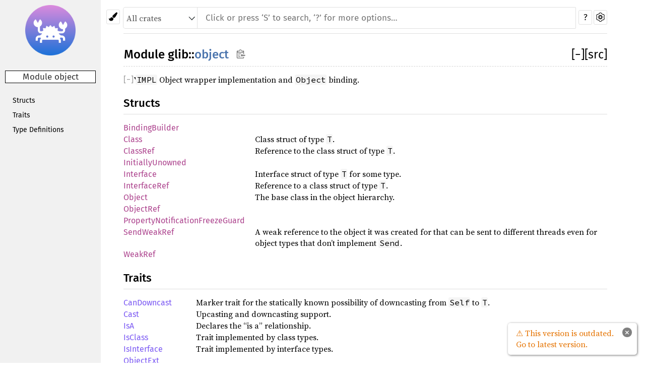

--- FILE ---
content_type: text/html; charset=utf-8
request_url: https://gtk-rs.org/gtk-rs-core/stable/0.14/docs/glib/object/index.html
body_size: 2967
content:
<!DOCTYPE html><html lang="en"><head><meta charset="utf-8"><meta name="viewport" content="width=device-width, initial-scale=1.0"><meta name="generator" content="rustdoc"><meta name="description" content="`IMPL` Object wrapper implementation and `Object` binding."><meta name="keywords" content="rust, rustlang, rust-lang, object"><title>glib::object - Rust</title><link rel="stylesheet" type="text/css" href="../../normalize.css"><link rel="stylesheet" type="text/css" href="../../rustdoc.css" id="mainThemeStyle"><link rel="stylesheet" type="text/css" href="../../light.css"  id="themeStyle"><link rel="stylesheet" type="text/css" href="../../dark.css" disabled ><link rel="stylesheet" type="text/css" href="../../ayu.css" disabled ><script id="default-settings" ></script><script src="../../storage.js"></script><script src="../../crates.js"></script><noscript><link rel="stylesheet" href="../../noscript.css"></noscript><link rel="icon" type="image/svg+xml" href="../../favicon.svg"><link rel="alternate icon" type="image/png" href="../../favicon-16x16.png"><link rel="alternate icon" type="image/png" href="../../favicon-32x32.png"><style type="text/css">#crate-search{background-image:url("../../down-arrow.svg");}</style></head><body class="rustdoc mod"><!--[if lte IE 11]><div class="warning">This old browser is unsupported and will most likely display funky things.</div><![endif]-->
<script type="text/javascript">
    document.addEventListener("DOMContentLoaded", checkDocsLatestStable);

    function checkDocsLatestStable() {
        function popup(msg, url) { return `
            <style scoped="scoped">
                .popup {
                    max-width: 16em;
                    background-color: #fff;
                    position: fixed;
                    z-index: 1;
                    margin-left: auto;
                    bottom: 1em;
                    right: 1em;
                    border-radius: 5px;
                    box-shadow: 1px 1px 4px #777;
                }

                .popup a.version {
                    color: #e57300;
                    padding: 0.6em 1em;
                    display: block;
                }
                .popup a.version:hover {
                    color: #b25900;
                }

                .popup a.close {
                    color: white;
                    background: grey;
                    border-radius: 99px;
                    display: inline-block;
                    width: 19px;
                    line-height: 19px;
                    font-weight: bold;
                    text-align: center;
                    margin: 0.6em;
                    float: right;
                }
                .popup a.close:hover {
                    background: black;
                }
            </style>
            <section class="popup" id="gir_docs_popup">
                <a class="close" href="#" onclick="document.getElementById('gir_docs_popup').remove(); return false">×</a>
                <a class="version" href="https://gtk-rs.org/gtk-rs-core/stable/latest/docs">
                    ⚠ ${msg}
                </a>
            </section>
        ` };

        if ("0.14" == "master") {
            document.body.insertAdjacentHTML(
                'beforeend',
                popup("This is the development version. Go to latest stable version.", "stable/latest")
            );
        } else {
            fetch('https://gtk-rs.org/gtk-rs-core/LATEST_RELEASE_BRANCH')
                .then(response => response.text())
                .then(latest_branch => {
                    if (latest_branch.trim() != "0.14") {
                        document.body.insertAdjacentHTML(
                            'beforeend',
                            popup("This version is outdated. Go to latest version.", "stable/latest")
                        );
                    }
                });
        }
    }
</script>


<nav class="sidebar"><div class="sidebar-menu" role="button">&#9776;</div><a href='../../glib/index.html'><div class='logo-container rust-logo'><img src='../../rust-logo.png' alt='logo'></div></a><p class="location">Module object</p><div class="sidebar-elems"><div class="block items"><ul><li><a href="#structs">Structs</a></li><li><a href="#traits">Traits</a></li><li><a href="#types">Type Definitions</a></li></ul></div><div id="sidebar-vars" data-name="object" data-ty="mod" data-relpath="./"></div><script defer src="./sidebar-items.js"></script></div></nav><div class="theme-picker"><button id="theme-picker" aria-label="Pick another theme!" aria-haspopup="menu" title="themes"><img width="18" height="18" alt="Pick another theme!" src="../../brush.svg"></button><div id="theme-choices" role="menu"></div></div><nav class="sub"><form class="search-form"><div class="search-container"><div><select id="crate-search"><option value="All crates">All crates</option></select><input class="search-input"name="search" disabled autocomplete="off" spellcheck="false" placeholder="Click or press ‘S’ to search, ‘?’ for more options…" type="search"></div><button type="button" id="help-button" title="help">?</button><a id="settings-menu" href="../../settings.html" title="settings"><img width="18" height="18" alt="Change settings" src="../../wheel.svg"></a></div></form></nav><section id="main" class="content"><h1 class="fqn"><span class="in-band">Module <a href="../index.html">glib</a>::<wbr><a class="mod" href="#">object</a><button id="copy-path" onclick="copy_path(this)" title="copy path"><img src="../../clipboard.svg" width="19" height="18" alt="Copy item import" title="Copy item import to clipboard"></button></span><span class="out-of-band"><span id="render-detail"><a id="toggle-all-docs" href="javascript:void(0)" title="collapse all docs">[<span class="inner">&#x2212;</span>]</a></span><a class="srclink" href="../../src/glib/object.rs.html#3-3104" title="goto source code">[src]</a></span></h1><details class="rustdoc-toggle top-doc" open><summary class="hideme"><span>Expand description</span></summary><div class="docblock"><p><code>IMPL</code> Object wrapper implementation and <code>Object</code> binding.</p>
</div></details><h2 id="structs" class="section-header"><a href="#structs">Structs</a></h2>
<table><tr class="module-item"><td><a class="struct" href="struct.BindingBuilder.html" title="glib::object::BindingBuilder struct">BindingBuilder</a></td><td class="docblock-short"></td></tr><tr class="module-item"><td><a class="struct" href="struct.Class.html" title="glib::object::Class struct">Class</a></td><td class="docblock-short"><p>Class struct of type <code>T</code>.</p>
</td></tr><tr class="module-item"><td><a class="struct" href="struct.ClassRef.html" title="glib::object::ClassRef struct">ClassRef</a></td><td class="docblock-short"><p>Reference to the class struct of type <code>T</code>.</p>
</td></tr><tr class="module-item"><td><a class="struct" href="struct.InitiallyUnowned.html" title="glib::object::InitiallyUnowned struct">InitiallyUnowned</a></td><td class="docblock-short"></td></tr><tr class="module-item"><td><a class="struct" href="struct.Interface.html" title="glib::object::Interface struct">Interface</a></td><td class="docblock-short"><p>Interface struct of type <code>T</code> for some type.</p>
</td></tr><tr class="module-item"><td><a class="struct" href="struct.InterfaceRef.html" title="glib::object::InterfaceRef struct">InterfaceRef</a></td><td class="docblock-short"><p>Reference to a class struct of type <code>T</code>.</p>
</td></tr><tr class="module-item"><td><a class="struct" href="struct.Object.html" title="glib::object::Object struct">Object</a></td><td class="docblock-short"><p>The base class in the object hierarchy.</p>
</td></tr><tr class="module-item"><td><a class="struct" href="struct.ObjectRef.html" title="glib::object::ObjectRef struct">ObjectRef</a></td><td class="docblock-short"></td></tr><tr class="module-item"><td><a class="struct" href="struct.PropertyNotificationFreezeGuard.html" title="glib::object::PropertyNotificationFreezeGuard struct">PropertyNotificationFreezeGuard</a></td><td class="docblock-short"></td></tr><tr class="module-item"><td><a class="struct" href="struct.SendWeakRef.html" title="glib::object::SendWeakRef struct">SendWeakRef</a></td><td class="docblock-short"><p>A weak reference to the object it was created for that can be sent to
different threads even for object types that don’t implement <code>Send</code>.</p>
</td></tr><tr class="module-item"><td><a class="struct" href="struct.WeakRef.html" title="glib::object::WeakRef struct">WeakRef</a></td><td class="docblock-short"></td></tr></table><h2 id="traits" class="section-header"><a href="#traits">Traits</a></h2>
<table><tr class="module-item"><td><a class="trait" href="trait.CanDowncast.html" title="glib::object::CanDowncast trait">CanDowncast</a></td><td class="docblock-short"><p>Marker trait for the statically known possibility of downcasting from <code>Self</code> to <code>T</code>.</p>
</td></tr><tr class="module-item"><td><a class="trait" href="trait.Cast.html" title="glib::object::Cast trait">Cast</a></td><td class="docblock-short"><p>Upcasting and downcasting support.</p>
</td></tr><tr class="module-item"><td><a class="trait" href="trait.IsA.html" title="glib::object::IsA trait">IsA</a></td><td class="docblock-short"><p>Declares the “is a” relationship.</p>
</td></tr><tr class="module-item"><td><a class="trait" href="trait.IsClass.html" title="glib::object::IsClass trait">IsClass</a></td><td class="docblock-short"><p>Trait implemented by class types.</p>
</td></tr><tr class="module-item"><td><a class="trait" href="trait.IsInterface.html" title="glib::object::IsInterface trait">IsInterface</a></td><td class="docblock-short"><p>Trait implemented by interface types.</p>
</td></tr><tr class="module-item"><td><a class="trait" href="trait.ObjectExt.html" title="glib::object::ObjectExt trait">ObjectExt</a></td><td class="docblock-short"></td></tr><tr class="module-item"><td><a class="trait" href="trait.ObjectSubclassIs.html" title="glib::object::ObjectSubclassIs trait">ObjectSubclassIs</a></td><td class="docblock-short"><p>Automatically implemented by <code>ObjectSubclass</code> variants of
<a href="../macro.wrapper.html" title="crate::wrapper!"><code>wrapper!</code></a></p>
</td></tr><tr class="module-item"><td><a class="trait" href="trait.ObjectType.html" title="glib::object::ObjectType trait">ObjectType</a></td><td class="docblock-short"><p>Implemented by types representing <code>glib::Object</code> and subclasses of it.</p>
</td></tr><tr class="module-item"><td><a class="trait" href="trait.ParentClassIs.html" title="glib::object::ParentClassIs trait">ParentClassIs</a></td><td class="docblock-short"></td></tr><tr class="module-item"><td><a class="trait" href="trait.UnsafeFrom.html" title="glib::object::UnsafeFrom trait">UnsafeFrom</a></td><td class="docblock-short"><p>Unsafe variant of the <code>From</code> trait.</p>
</td></tr></table><h2 id="types" class="section-header"><a href="#types">Type Definitions</a></h2>
<table><tr class="module-item"><td><a class="type" href="type.ObjectClass.html" title="glib::object::ObjectClass type">ObjectClass</a></td><td class="docblock-short"></td></tr></table></section><section id="search" class="content hidden"></section><div id="rustdoc-vars" data-root-path="../../" data-current-crate="glib" data-search-index-js="../../search-index.js" data-search-js="../../search.js"></div>
    <script src="../../main.js"></script>
</body></html>

--- FILE ---
content_type: text/css; charset=utf-8
request_url: https://gtk-rs.org/gtk-rs-core/stable/0.14/docs/rustdoc.css
body_size: 5609
content:
 @font-face {font-family:'Fira Sans';font-style:normal;font-weight:400;src:local('Fira Sans'),url("FiraSans-Regular.woff2") format("woff2"),url("FiraSans-Regular.woff") format('woff');font-display:swap;}@font-face {font-family:'Fira Sans';font-style:normal;font-weight:500;src:local('Fira Sans Medium'),url("FiraSans-Medium.woff2") format("woff2"),url("FiraSans-Medium.woff") format('woff');font-display:swap;}@font-face {font-family:'Source Serif 4';font-style:normal;font-weight:400;src:local('Source Serif 4'),url("SourceSerif4-Regular.ttf.woff2") format("woff2"),url("SourceSerif4-Regular.ttf.woff") format("woff");font-display:swap;}@font-face {font-family:'Source Serif 4';font-style:italic;font-weight:400;src:local('Source Serif 4 Italic'),url("SourceSerif4-It.ttf.woff2") format("woff2"),url("SourceSerif4-It.ttf.woff") format("woff");font-display:swap;}@font-face {font-family:'Source Serif 4';font-style:normal;font-weight:700;src:local('Source Serif 4 Bold'),url("SourceSerif4-Bold.ttf.woff2") format("woff2"),url("SourceSerif4-Bold.ttf.woff") format("woff");font-display:swap;}@font-face {font-family:'Source Code Pro';font-style:normal;font-weight:400;src:url("SourceCodePro-Regular.ttf.woff2") format("woff2"),url("SourceCodePro-Regular.ttf.woff") format("woff");font-display:swap;}@font-face {font-family:'Source Code Pro';font-style:italic;font-weight:400;src:url("SourceCodePro-It.ttf.woff2") format("woff2"),url("SourceCodePro-It.ttf.woff") format("woff");font-display:swap;}@font-face {font-family:'Source Code Pro';font-style:normal;font-weight:600;src:url("SourceCodePro-Semibold.ttf.woff2") format("woff2"),url("SourceCodePro-Semibold.ttf.woff") format("woff");font-display:swap;}@font-face {font-family:'Noto Sans KR';src:url("noto-sans-kr-v13-korean-regular.woff") format("woff");font-display:swap;unicode-range:U+A960-A97F,U+AC00-D7AF,U+D7B0-D7FF;}*{-webkit-box-sizing:border-box;-moz-box-sizing:border-box;box-sizing:border-box;}html{content:"";}@media (prefers-color-scheme:light){html{content:"light";}}@media (prefers-color-scheme:dark){html{content:"dark";}}body{font:16px/1.4 "Source Serif 4","Noto Sans KR",serif;margin:0;position:relative;padding:10px 15px 20px 15px;-webkit-font-feature-settings:"kern","liga";-moz-font-feature-settings:"kern","liga";font-feature-settings:"kern","liga";}h1{font-size:1.5em;}h2{font-size:1.4em;}h3{font-size:1.3em;}h1,h2,h3,h4{font-weight:500;margin:20px 0 15px 0;padding-bottom:6px;}h1.fqn{display:flex;border-bottom:1px dashed;margin-top:0;padding-left:1px;}h1.fqn>.in-band>a:hover{text-decoration:underline;}h2,h3,h4{border-bottom:1px solid;}.impl,.impl-items .method,.impl-items .type,.impl-items .associatedconstant,.impl-items .associatedtype{flex-basis:100%;font-weight:600;margin-top:16px;margin-bottom:10px;position:relative;}.impl,.method.trait-impl,.type.trait-impl,.associatedconstant.trait-impl,.associatedtype.trait-impl{padding-left:15px;}div.impl-items>div{padding-left:0;}h1,h2,h3,h4,.sidebar,a.source,.search-input,.search-results .result-name,.content table td:first-child>a,div.item-list .out-of-band,span.since,#source-sidebar,#sidebar-toggle,details.rustdoc-toggle>summary::before,details.undocumented>summary::before,div.impl-items>div:not(.docblock):not(.item-info),.content ul.crate a.crate,a.srclink,#main>ul.docblock>li>a{font-family:"Fira Sans",Arial,sans-serif;}.content ul.crate a.crate{font-size:16px/1.6;}ol,ul{padding-left:25px;}ul ul,ol ul,ul ol,ol ol{margin-bottom:.6em;}p{margin:0 0 .6em 0;}summary{outline:none;}code,pre,a.test-arrow{font-family:"Source Code Pro",monospace;}.docblock code,.docblock-short code{border-radius:3px;padding:0 0.1em;}.docblock pre code,.docblock-short pre code{padding:0;padding-right:1ex;}pre{padding:14px;}.source .content pre{padding:20px;}img{max-width:100%;}li{position:relative;}.source .content{margin-top:50px;max-width:none;overflow:visible;margin-left:0px;}nav.sub{font-size:16px;text-transform:uppercase;}.sidebar{width:200px;position:fixed;left:0;top:0;bottom:0;overflow:auto;}*{scrollbar-width:initial;}.sidebar{scrollbar-width:thin;}::-webkit-scrollbar{width:12px;}.sidebar::-webkit-scrollbar{width:8px;}::-webkit-scrollbar-track{-webkit-box-shadow:inset 0;}.sidebar .block>ul>li{margin-right:-10px;}.content,nav{max-width:960px;}.hidden{display:none !important;}.logo-container{height:100px;width:100px;position:relative;margin:20px auto;display:block;margin-top:10px;}.logo-container>img{max-width:100px;max-height:100px;position:absolute;left:50%;top:50%;transform:translate(-50%,-50%);display:block;}.sidebar .location{border:1px solid;font-size:17px;margin:30px 10px 20px 10px;text-align:center;word-wrap:break-word;}.sidebar .version{font-size:15px;text-align:center;border-bottom:1px solid;overflow-wrap:break-word;word-wrap:break-word;word-break:break-word;}.location:empty{border:none;}.location a:first-of-type{font-weight:500;}.location a:hover{text-decoration:underline;}.block{padding:0;margin-bottom:14px;}.block h2,.block h3{text-align:center;}.block ul,.block li{margin:0 10px;padding:0;list-style:none;}.block a{display:block;text-overflow:ellipsis;overflow:hidden;line-height:15px;padding:7px 5px;font-size:14px;font-weight:300;transition:border 500ms ease-out;}.sidebar-title{border-top:1px solid;border-bottom:1px solid;text-align:center;font-size:17px;margin-bottom:5px;}.sidebar-links{margin-bottom:15px;}.sidebar-links>a{padding-left:10px;width:100%;}.sidebar-menu{display:none;}.content{padding:15px 0;}.source .content pre.rust{white-space:pre;overflow:auto;padding-left:0;}.rustdoc .example-wrap{display:inline-flex;margin-bottom:10px;}.example-wrap{position:relative;width:100%;}.example-wrap>pre.line-number{overflow:initial;border:1px solid;padding:13px 8px;text-align:right;border-top-left-radius:5px;border-bottom-left-radius:5px;}.rustdoc:not(.source) .example-wrap>pre.rust{width:100%;overflow-x:auto;}.rustdoc .example-wrap>pre{margin:0;}#search{margin-left:230px;position:relative;}#results>table{width:100%;table-layout:fixed;}.content>.example-wrap pre.line-numbers{position:relative;-webkit-user-select:none;-moz-user-select:none;-ms-user-select:none;user-select:none;}.line-numbers span{cursor:pointer;}.docblock-short{overflow-wrap:anywhere;}.docblock-short p{display:inline;}.docblock-short p{overflow:hidden;text-overflow:ellipsis;margin:0;}.docblock>:not(pre)>code,.docblock-short>:not(pre)>code{white-space:pre-wrap;}.docblock h1,.docblock h2,.docblock h3,.docblock h4,.docblock h5{border-bottom:1px solid;}.top-doc .docblock h1{font-size:1.3em;}.top-doc .docblock h2{font-size:1.15em;}.top-doc .docblock h3,.top-doc .docblock h4,.top-doc .docblock h5{font-size:1em;}.docblock h1{font-size:1em;}.docblock h2{font-size:0.95em;}.docblock h3,.docblock h4,.docblock h5{font-size:0.9em;}.docblock{margin-left:24px;position:relative;}.content .out-of-band{flex-grow:0;text-align:right;font-size:23px;margin:0px;padding:0 0 0 12px;font-weight:normal;}.method>code,.trait-impl>code,.invisible>code{max-width:calc(100% - 41px);display:block;}.invisible{width:100%;display:inline-block;}.content .in-band{flex-grow:1;margin:0px;padding:0px;}.in-band>code{display:inline-block;}#main{position:relative;}#main>.since{top:inherit;font-family:"Fira Sans",Arial,sans-serif;}.content table:not(.table-display){border-spacing:0 5px;}.content td{vertical-align:top;}.content td:first-child{padding-right:20px;}.content td p:first-child{margin-top:0;}.content td h1,.content td h2{margin-left:0;font-size:1.1em;}.content tr:first-child td{border-top:0;}.docblock table{margin:.5em 0;width:calc(100% - 2px);border:1px dashed;}.docblock table td{padding:.5em;border:1px dashed;}.docblock table th{padding:.5em;text-align:left;border:1px solid;}.fields+table{margin-bottom:1em;}.content .item-list{list-style-type:none;padding:0;}.content .multi-column{-moz-column-count:5;-moz-column-gap:2.5em;-webkit-column-count:5;-webkit-column-gap:2.5em;column-count:5;column-gap:2.5em;}.content .multi-column li{width:100%;display:inline-block;}.content>.methods>.method{font-size:1em;position:relative;}.content .method .where,.content .fn .where,.content .where.fmt-newline{display:block;font-size:0.8em;}.content .methods>div:not(.notable-traits):not(.method){margin-left:40px;margin-bottom:15px;}.content .docblock>.impl-items{margin-left:20px;margin-top:-34px;}.content .docblock>.impl-items .table-display{margin:0;}.content .docblock>.impl-items table td{padding:0;}.content .docblock>.impl-items .table-display,.impl-items table td{border:none;}.content .item-info code{font-size:90%;}.content .item-info{position:relative;margin-left:33px;}.sub-variant>div>.item-info{margin-top:initial;}.content .item-info::before{content:'⬑';font-size:25px;position:absolute;top:-6px;left:-19px;}.content .impl-items .method,.content .impl-items>.type,.impl-items>.associatedconstant,.impl-items>.associatedtype,.content .impl-items details>summary>.type,.impl-items details>summary>.associatedconstant,.impl-items details>summary>.associatedtype{margin-left:20px;}.content .impl-items .docblock,.content .impl-items .item-info{margin-bottom:.6em;}.content .impl-items>.item-info{margin-left:40px;}.methods>.item-info,.content .impl-items>.item-info{margin-top:-8px;}.impl-items{flex-basis:100%;}#main>.item-info{margin-top:0;}nav:not(.sidebar){border-bottom:1px solid;padding-bottom:10px;margin-bottom:10px;}nav.main{padding:20px 0;text-align:center;}nav.main .current{border-top:1px solid;border-bottom:1px solid;}nav.main .separator{border:1px solid;display:inline-block;height:23px;margin:0 20px;}nav.sum{text-align:right;}nav.sub form{display:inline;}nav.sub,.content{margin-left:230px;}a{text-decoration:none;background:transparent;}.small-section-header{display:flex;justify-content:space-between;position:relative;}.small-section-header:hover>.anchor{display:initial;}.in-band:hover>.anchor,.impl:hover>.anchor,.method.trait-impl:hover>.anchor,.type.trait-impl:hover>.anchor,.associatedconstant.trait-impl:hover>.anchor,.associatedtype.trait-impl:hover>.anchor{display:inline-block;position:absolute;}.anchor{display:none;position:absolute;left:-7px;}.anchor.field{left:-5px;}.small-section-header>.anchor{left:-28px;padding-right:10px;}.anchor:before{content:'\2002\00a7\2002';}.docblock a:not(.srclink):not(.test-arrow):hover,.docblock-short a:not(.srclink):not(.test-arrow):hover,.item-info a{text-decoration:underline;}.invisible>.srclink,.method>code+.srclink{position:absolute;top:0;right:0;font-size:17px;font-weight:normal;}.block a.current.crate{font-weight:500;}.search-container{position:relative;}.search-container>div{display:inline-flex;width:calc(100% - 63px);}#crate-search{min-width:115px;margin-top:5px;padding:6px;padding-right:19px;flex:none;border:0;border-right:0;border-radius:4px 0 0 4px;outline:none;cursor:pointer;border-right:1px solid;-moz-appearance:none;-webkit-appearance:none;text-indent:0.01px;text-overflow:"";background-repeat:no-repeat;background-color:transparent;background-size:20px;background-position:calc(100% - 1px) 56%;}.search-container>.top-button{position:absolute;right:0;top:10px;}.search-input{-moz-box-sizing:border-box !important;box-sizing:border-box !important;outline:none;border:none;border-radius:1px;margin-top:5px;padding:10px 16px;font-size:17px;transition:border-color 300ms ease;transition:border-radius 300ms ease-in-out;transition:box-shadow 300ms ease-in-out;width:100%;}#crate-search+.search-input{border-radius:0 1px 1px 0;width:calc(100% - 32px);}.search-input:focus{border-radius:2px;border:0;outline:0;}.search-results{display:none;padding-bottom:2em;}.search-results.active{display:block;clear:both;}.search-results .desc>span{white-space:nowrap;text-overflow:ellipsis;overflow:hidden;display:block;}.search-results>a{display:block;width:100%;margin-left:2px;margin-right:2px;border-bottom:1px solid #aaa3;}.search-results>a>div{display:flex;flex-flow:row wrap;}.search-results .result-name,.search-results div.desc,.search-results .result-description{width:50%;}.search-results .result-name{padding-right:1em;}.search-results .result-name>span{display:inline-block;margin:0;font-weight:normal;}body.blur>:not(#help){filter:blur(8px);-webkit-filter:blur(8px);opacity:.7;}#help{width:100%;height:100vh;position:fixed;top:0;left:0;display:flex;justify-content:center;align-items:center;}#help>div{flex:0 0 auto;box-shadow:0 0 6px rgba(0,0,0,.2);width:550px;height:auto;border:1px solid;}#help dt{float:left;clear:left;display:block;margin-right:0.5rem;}#help>div>span{text-align:center;display:block;margin:10px 0;font-size:18px;border-bottom:1px solid #ccc;padding-bottom:4px;margin-bottom:6px;}#help dd{margin:5px 35px;}#help .infos{padding-left:0;}#help h1,#help h2{margin-top:0;}#help>div div{width:50%;float:left;padding:0 20px 20px 17px;;}.stab{border-width:1px;border-style:solid;padding:3px;margin-bottom:5px;font-size:90%;font-weight:normal;}.stab p{display:inline;}.stab summary{display:list-item;}.stab .emoji{font-size:1.5em;}.emoji{text-shadow:1px 0 0 black,-1px 0 0 black,0 1px 0 black,0 -1px 0 black;}.module-item .stab,.import-item .stab{border-radius:3px;display:inline-block;font-size:80%;line-height:1.2;margin-bottom:0;margin-right:.3em;padding:2px;vertical-align:text-bottom;}.module-item.unstable,.import-item.unstable{opacity:0.65;}.since{font-weight:normal;font-size:initial;}.impl-items .since,.impl .since,.methods .since{padding-left:12px;padding-right:2px;position:initial;}.impl-items .srclink,.impl .srclink,.methods .srclink{font-size:17px;font-weight:normal;}.rightside{float:right;}.has-srclink{font-size:16px;margin-bottom:12px;justify-content:space-between;}.variants_table{width:100%;}.variants_table tbody tr td:first-child{width:1%;}td.summary-column{width:100%;}.summary{padding-right:0px;}pre.rust .question-mark{font-weight:bold;}a.test-arrow{display:inline-block;position:absolute;padding:5px 10px 5px 10px;border-radius:5px;font-size:130%;top:5px;right:5px;z-index:1;}a.test-arrow:hover{text-decoration:none;}.section-header:hover a:before{position:absolute;left:-25px;padding-right:10px;content:'\2002\00a7\2002';}.section-header:hover a{text-decoration:none;}.section-header a{color:inherit;}.code-attribute{font-weight:300;}.since+.srclink{padding-left:10px;}.item-spacer{width:100%;height:12px;}.out-of-band>span.since{position:initial;font-size:20px;margin-right:5px;}.sub-variant,.sub-variant>h3{margin-top:0px !important;padding-top:1px;}#main>details>.sub-variant>h3{font-size:15px;margin-left:25px;margin-bottom:5px;}.sub-variant>div{margin-left:20px;margin-bottom:10px;}.sub-variant>div>span{display:block;position:relative;}.toggle-label{display:inline-block;margin-left:4px;margin-top:3px;}.docblock>.section-header:first-child{margin-left:15px;margin-top:0;}.docblock>.section-header:first-child:hover>a:before{left:-10px;}#main>.variant,#main>.structfield{display:block;}:target>code{opacity:1;}:target{padding-right:3px;}.information{position:absolute;left:-25px;margin-top:7px;z-index:1;}.tooltip{position:relative;display:inline-block;cursor:pointer;}.tooltip::after{display:none;text-align:center;padding:5px 3px 3px 3px;border-radius:6px;margin-left:5px;font-size:16px;}.tooltip.ignore::after{content:"This example is not tested";}.tooltip.compile_fail::after{content:"This example deliberately fails to compile";}.tooltip.should_panic::after{content:"This example panics";}.tooltip.edition::after{content:"This code runs with edition " attr(data-edition);}.tooltip::before{content:" ";position:absolute;top:50%;left:16px;margin-top:-5px;border-width:5px;border-style:solid;display:none;}.tooltip:hover::before,.tooltip:hover::after{display:inline;}.tooltip.compile_fail,.tooltip.should_panic,.tooltip.ignore{font-weight:bold;font-size:20px;}.notable-traits-tooltip{display:inline-block;cursor:pointer;}.notable-traits:hover .notable-traits-tooltiptext,.notable-traits .notable-traits-tooltiptext.force-tooltip{display:inline-block;}.notable-traits .notable-traits-tooltiptext{display:none;padding:5px 3px 3px 3px;border-radius:6px;margin-left:5px;z-index:10;font-size:16px;cursor:default;position:absolute;border:1px solid;}.notable-traits-tooltip::after{content:"\00a0\00a0\00a0";}.notable-traits .notable,.notable-traits .docblock{margin:0;}.notable-traits .notable{margin:0;margin-bottom:13px;font-size:19px;font-weight:600;}.notable-traits .docblock code.content{margin:0;padding:0;font-size:20px;}pre.rust.rust-example-rendered{position:relative;}pre.rust{tab-size:4;-moz-tab-size:4;}.search-failed{text-align:center;margin-top:20px;display:none;}.search-failed.active{display:block;}.search-failed>ul{text-align:left;max-width:570px;margin-left:auto;margin-right:auto;}#titles{height:35px;}#titles>button{float:left;width:33.3%;text-align:center;font-size:18px;cursor:pointer;border:0;border-top:2px solid;}#titles>button:not(:last-child){margin-right:1px;width:calc(33.3% - 1px);}#titles>button>div.count{display:inline-block;font-size:16px;}.notable-traits{cursor:pointer;z-index:2;margin-left:5px;}#all-types{text-align:center;border:1px solid;margin:0 10px;margin-bottom:10px;display:block;border-radius:7px;}#all-types>p{margin:5px 0;}#sidebar-toggle{position:fixed;top:30px;left:300px;z-index:10;padding:3px;border-top-right-radius:3px;border-bottom-right-radius:3px;cursor:pointer;font-weight:bold;transition:left .5s;font-size:1.2em;border:1px solid;border-left:0;}#source-sidebar{position:fixed;top:0;bottom:0;left:0;width:300px;z-index:1;overflow:auto;transition:left .5s;border-right:1px solid;}#source-sidebar>.title{font-size:1.5em;text-align:center;border-bottom:1px solid;margin-bottom:6px;}.theme-picker{position:absolute;left:211px;top:19px;}.theme-picker button{outline:none;}#settings-menu,#help-button{position:absolute;top:10px;}#settings-menu{right:0;outline:none;}#theme-picker,#settings-menu,#help-button,#copy-path{padding:4px;width:27px;height:29px;border:1px solid;border-radius:3px;cursor:pointer;}#help-button{right:30px;font-family:"Fira Sans",Arial,sans-serif;text-align:center;font-size:17px;padding-top:2px;}#copy-path{background:initial;margin-left:10px;padding:0;padding-left:2px;border:0;}#theme-choices{display:none;position:absolute;left:0;top:28px;border:1px solid;border-radius:3px;z-index:1;cursor:pointer;}#theme-choices>button{border:none;width:100%;padding:4px 8px;text-align:center;background:rgba(0,0,0,0);}#theme-choices>button:not(:first-child){border-top:1px solid;}kbd{display:inline-block;padding:3px 5px;font:15px monospace;line-height:10px;vertical-align:middle;border:solid 1px;border-radius:3px;box-shadow:inset 0 -1px 0;cursor:default;}.hidden-by-impl-hider,.hidden-by-usual-hider{display:none !important;}#implementations-list>h3>span.in-band{width:100%;}.table-display{width:100%;border:0;border-collapse:collapse;border-spacing:0;font-size:16px;}.table-display tr td:first-child{padding-right:0;}.table-display tr td:last-child{float:right;}.table-display .out-of-band{position:relative;font-size:19px;display:block;}#implementors-list>.impl-items .table-display .out-of-band{font-size:17px;}.table-display td:hover .anchor{display:block;top:2px;left:-5px;}#main>ul{padding-left:10px;}#main>ul>li{list-style:none;}.non-exhaustive{margin-bottom:1em;}div.children{padding-left:27px;display:none;}div.name{cursor:pointer;position:relative;margin-left:16px;}div.files>a{display:block;padding:0 3px;}div.files>a:hover,div.name:hover{background-color:#a14b4b;}div.name.expand+.children{display:block;}div.name::before{content:"\25B6";padding-left:4px;font-size:0.7em;position:absolute;left:-16px;top:4px;}div.name.expand::before{transform:rotate(90deg);left:-15px;top:2px;}details.rustdoc-toggle>summary.hideme{cursor:pointer;}details.rustdoc-toggle>summary,details.undocumented>summary{list-style:none;}details.rustdoc-toggle>summary::-webkit-details-marker,details.rustdoc-toggle>summary::marker,details.undocumented>summary::-webkit-details-marker,details.undocumented>summary::marker{display:none;}details.rustdoc-toggle>summary.hideme>span{margin-left:9px;}details.rustdoc-toggle>summary::before{content:"[+]";font-weight:300;font-size:0.8em;letter-spacing:1px;cursor:pointer;}details.rustdoc-toggle.top-doc>summary,details.rustdoc-toggle.top-doc>summary::before,details.rustdoc-toggle.non-exhaustive>summary,details.rustdoc-toggle.non-exhaustive>summary::before{font-family:'Fira Sans';font-size:16px;}details.non-exhaustive{margin-bottom:8px;}details.rustdoc-toggle>summary.hideme::before{position:relative;}details.rustdoc-toggle>summary:not(.hideme)::before{position:absolute;left:-23px;top:3px;}.impl-items>details.rustdoc-toggle>summary:not(.hideme)::before,.undocumented>details.rustdoc-toggle>summary:not(.hideme)::before{position:absolute;left:-2px;}details.rustdoc-toggle[open] >summary.hideme{position:absolute;}details.rustdoc-toggle,details.undocumented{position:relative;}details.rustdoc-toggle[open] >summary.hideme>span{display:none;}details.rustdoc-toggle[open] >summary::before{content:"[−]";display:inline;}details.undocumented>summary::before{content:"[+] Show hidden undocumented items";cursor:pointer;font-size:16px;font-weight:300;}details.undocumented[open] >summary::before{content:"[−] Hide undocumented items";}@media (min-width:701px){.docblock>.information:first-child>.tooltip{margin-top:16px;}}@media (max-width:700px){body{padding-top:0px;}.rustdoc>.sidebar{height:45px;min-height:40px;margin:0;margin-left:-15px;padding:0 15px;position:static;z-index:11;}.sidebar>.location{float:right;margin:0px;margin-top:2px;padding:3px 10px 1px 10px;min-height:39px;background:inherit;text-align:left;font-size:24px;}.sidebar .location:empty{padding:0;}.sidebar .logo-container{width:35px;height:35px;margin-top:5px;margin-bottom:5px;float:left;margin-left:50px;}.sidebar .logo-container>img{max-width:35px;max-height:35px;}.sidebar-menu{position:fixed;z-index:10;font-size:2rem;cursor:pointer;width:45px;left:0;text-align:center;display:block;border-bottom:1px solid;border-right:1px solid;height:45px;}.rustdoc.source>.sidebar>.sidebar-menu{display:none;}.sidebar-elems{position:fixed;z-index:1;left:0;top:45px;bottom:0;overflow-y:auto;border-right:1px solid;display:none;}.sidebar>.block.version{border-bottom:none;margin-top:12px;margin-bottom:0;}nav.sub{width:calc(100% - 32px);float:right;}.content{margin-left:0px;}#main,#search{margin-top:45px;padding:0;}#search{margin-left:0;}.anchor{display:none !important;}.theme-picker{left:10px;top:54px;z-index:1;}.notable-traits{position:absolute;left:-22px;top:24px;}#titles>button>div.count{float:left;width:100%;}#titles{height:50px;}.sidebar.mobile{position:fixed;width:100%;margin-left:0;background-color:rgba(0,0,0,0);height:100%;}.sidebar.mobile>div.version{overflow:hidden;max-height:33px;}.sidebar{width:calc(100% + 30px);}.show-it{display:block;width:246px;}.show-it>.block.items{margin:8px 0;}.show-it>.block.items>ul{margin:0;}.show-it>.block.items>ul>li{text-align:center;margin:2px 0;}.show-it>.block.items>ul>li>a{font-size:21px;}#sidebar-filler{position:fixed;left:45px;width:calc(100% - 45px);top:0;height:45px;z-index:-1;border-bottom:1px solid;}#main>details.rustdoc-toggle>summary::before,#main>div>details.rustdoc-toggle>summary::before{left:-11px;}#all-types{margin:10px;}#sidebar-toggle{top:100px;width:30px;font-size:1.5rem;text-align:center;padding:0;}#source-sidebar{z-index:11;}#main>.line-numbers{margin-top:0;}.notable-traits .notable-traits-tooltiptext{left:0;top:100%;}#help-button{display:none;}.search-container>div{width:calc(100% - 32px);}.search-results>a{border-bottom:1px solid #aaa9;padding:5px 0px;}.search-results .result-name,.search-results div.desc,.search-results .result-description{width:100%;}.search-results div.desc,.search-results .result-description{padding-left:2em;}}@media print{nav.sub,.content .out-of-band{display:none;}}@media (max-width:464px){#titles,#titles>button{height:73px;}#main,#search{margin-top:100px;}#main>table:not(.table-display) td{word-break:break-word;width:50%;}.search-container>div{display:block;width:calc(100% - 37px);}#crate-search{width:100%;border-radius:4px;border:0;}#crate-search+.search-input{width:calc(100% + 71px);margin-left:-36px;}#theme-picker,#settings-menu{padding:5px;width:31px;height:31px;}#theme-picker{margin-top:-2px;}#settings-menu{top:7px;}.docblock{margin-left:12px;}}

--- FILE ---
content_type: text/css; charset=utf-8
request_url: https://gtk-rs.org/gtk-rs-core/stable/0.14/docs/light.css
body_size: 1897
content:
 body{background-color:white;color:black;}h1,h2,h3,h4{color:black;}h1.fqn{border-bottom-color:#D5D5D5;}h2,h3,h4{border-bottom-color:#DDDDDD;}.in-band{background-color:white;}.invisible{background:rgba(0,0,0,0);}.docblock code,.docblock-short code{background-color:#F5F5F5;}pre,.rustdoc.source .example-wrap{background-color:#F5F5F5;}.sidebar{background-color:#F1F1F1;}*{scrollbar-color:rgba(36,37,39,0.6) #e6e6e6;}.sidebar{scrollbar-color:rgba(36,37,39,0.6) #d9d9d9;}.logo-container.rust-logo>img{}::-webkit-scrollbar-track{background-color:#ecebeb;}::-webkit-scrollbar-thumb{background-color:rgba(36,37,39,0.6);}.sidebar::-webkit-scrollbar-track{background-color:#dcdcdc;}.sidebar::-webkit-scrollbar-thumb{background-color:rgba(36,37,39,0.6);}.sidebar .current{background-color:#fff;}.source .sidebar{background-color:#fff;}.sidebar .location{border-color:#000;background-color:#fff;color:#333;}.sidebar .version{border-bottom-color:#DDD;}.sidebar-title{border-top-color:#777;border-bottom-color:#777;}.block a:hover{background:#F5F5F5;}.line-numbers span{color:#c67e2d;}.line-numbers .line-highlighted{background-color:#f6fdb0 !important;}.docblock h1,.docblock h2,.docblock h3,.docblock h4,.docblock h5{border-bottom-color:#ddd;}.docblock table,.docblock table td,.docblock table th{border-color:#ddd;}.content .method .where,.content .fn .where,.content .where.fmt-newline{color:#4E4C4C;}.search-results a:hover{background-color:#ddd;}.search-results a:focus{color:#000 !important;background-color:#ccc;}.search-results a:focus span{color:#000 !important;}a.result-trait:focus{background-color:#c7b6ff;}a.result-traitalias:focus{background-color:#c7b6ff;}a.result-mod:focus,a.result-externcrate:focus{background-color:#afc6e4;}a.result-enum:focus{background-color:#b4d1b9;}a.result-struct:focus{background-color:#e7b1a0;}a.result-union:focus{background-color:#b7bd49;}a.result-fn:focus,a.result-method:focus,a.result-tymethod:focus{background-color:#c6afb3;}a.result-type:focus{background-color:#ffc891;}a.result-foreigntype:focus{background-color:#f5c4ff;}a.result-attr:focus,a.result-derive:focus,a.result-macro:focus{background-color:#8ce488;}a.result-constant:focus,a.result-static:focus{background-color:#c3e0ff;}a.result-primitive:focus{background-color:#9aecff;}a.result-keyword:focus{background-color:#f99650;}.content .item-info::before{color:#ccc;}.content span.enum,.content a.enum,.block a.current.enum{color:#508157;}.content span.struct,.content a.struct,.block a.current.struct{color:#ad448e;}.content span.type,.content a.type,.block a.current.type{color:#ba5d00;}.content span.foreigntype,.content a.foreigntype,.block a.current.foreigntype{color:#cd00e2;}.content span.attr,.content a.attr,.block a.current.attr,.content span.derive,.content a.derive,.block a.current.derive,.content span.macro,.content a.macro,.block a.current.macro{color:#068000;}.content span.union,.content a.union,.block a.current.union{color:#767b27;}.content span.constant,.content a.constant,.block a.current.constant,.content span.static,.content a.static,.block a.current.static{color:#546e8a;}.content span.primitive,.content a.primitive,.block a.current.primitive{color:#2c8093;}.content span.externcrate,.content span.mod,.content a.mod,.block a.current.mod{color:#4d76ae;}.content span.trait,.content a.trait,.block a.current.trait{color:#7c5af3;}.content span.traitalias,.content a.traitalias,.block a.current.traitalias{color:#6841f1;}.content span.fn,.content a.fn,.block a.current.fn,.content span.method,.content a.method,.block a.current.method,.content span.tymethod,.content a.tymethod,.block a.current.tymethod,.content .fnname{color:#9a6e31;}.content span.keyword,.content a.keyword,.block a.current.keyword{color:#de5249;}pre.rust .comment{color:#8E908C;}pre.rust .doccomment{color:#4D4D4C;}nav:not(.sidebar){border-bottom-color:#e0e0e0;}nav.main .current{border-top-color:#000;border-bottom-color:#000;}nav.main .separator{border:1px solid #000;}a{color:#000;}.docblock:not(.type-decl) a:not(.srclink):not(.test-arrow),.docblock-short a:not(.srclink):not(.test-arrow),.item-info a,#help a{color:#3873AD;}a.test-arrow{color:#f5f5f5;}details.rustdoc-toggle>summary.hideme>span,details.rustdoc-toggle>summary::before,details.undocumented>summary::before{color:#999;}#crate-search{color:#555;background-color:white;border-color:#e0e0e0;box-shadow:0 0 0 1px #e0e0e0,0 0 0 2px transparent;}.search-input{color:#555;background-color:white;box-shadow:0 0 0 1px #e0e0e0,0 0 0 2px transparent;}.search-input:focus{border-color:#66afe9;}.search-input:disabled{background-color:#e6e6e6;}#crate-search+.search-input:focus{box-shadow:0 0 8px #078dd8;}.module-item .stab,.import-item .stab{color:#000;}.stab.unstable{background:#FFF5D6;border-color:#FFC600;}.stab.deprecated{background:#ffc4c4;border-color:#db7b7b;}.stab.portability{background:#F3DFFF;border-color:#b07bdb;}.stab.portability>code{background:none;}#help>div{background:#e9e9e9;border-color:#bfbfbf;}#help>div>span{border-bottom-color:#bfbfbf;}.since{color:grey;}tr.result span.primitive::after,tr.result span.keyword::after{color:black;}.line-numbers :target{background-color:transparent;}pre.rust .kw{color:#8959A8;}pre.rust .kw-2,pre.rust .prelude-ty{color:#4271AE;}pre.rust .number,pre.rust .string{color:#718C00;}pre.rust .self,pre.rust .bool-val,pre.rust .prelude-val,pre.rust .attribute,pre.rust .attribute .ident{color:#C82829;}pre.rust .macro,pre.rust .macro-nonterminal{color:#3E999F;}pre.rust .lifetime{color:#B76514;}pre.rust .question-mark{color:#ff9011;}.example-wrap>pre.line-number{border-color:#c7c7c7;}a.test-arrow{background-color:rgba(78,139,202,0.2);}a.test-arrow:hover{background-color:#4e8bca;}.toggle-label,.code-attribute{color:#999;}:target,:target*{background:#FDFFD3;}:target{border-right:3px solid #ffb44c;}pre.compile_fail{border-left:2px solid rgba(255,0,0,.5);}pre.compile_fail:hover,.information:hover+pre.compile_fail{border-left:2px solid #f00;}pre.should_panic{border-left:2px solid rgba(255,0,0,.5);}pre.should_panic:hover,.information:hover+pre.should_panic{border-left:2px solid #f00;}pre.ignore{border-left:2px solid rgba(255,142,0,.6);}pre.ignore:hover,.information:hover+pre.ignore{border-left:2px solid #ff9200;}.tooltip.compile_fail{color:rgba(255,0,0,.5);}.information>.compile_fail:hover{color:#f00;}.tooltip.should_panic{color:rgba(255,0,0,.5);}.information>.should_panic:hover{color:#f00;}.tooltip.ignore{color:rgba(255,142,0,.6);}.information>.ignore:hover{color:#ff9200;}.search-failed a{color:#0089ff;}.tooltip::after{background-color:#000;color:#fff;}.tooltip::before{border-color:transparent black transparent transparent;}.notable-traits-tooltiptext{background-color:#eee;border-color:#999;}.notable-traits-tooltiptext .notable{border-bottom-color:#DDDDDD;}#titles>button:not(.selected){background-color:#e6e6e6;border-top-color:#e6e6e6;}#titles>button:hover,#titles>button.selected{background-color:#ffffff;border-top-color:#0089ff;}#titles>button>div.count{color:#888;}@media (max-width:700px){.sidebar-menu{background-color:#F1F1F1;border-bottom-color:#e0e0e0;border-right-color:#e0e0e0;}.sidebar-elems{background-color:#F1F1F1;border-right-color:#000;}#sidebar-filler{background-color:#F1F1F1;border-bottom-color:#e0e0e0;}}kbd{color:#000;background-color:#fafbfc;border-color:#d1d5da;border-bottom-color:#c6cbd1;box-shadow-color:#c6cbd1;}#theme-picker,#settings-menu,#help-button{border-color:#e0e0e0;background-color:#fff;}#theme-picker:hover,#theme-picker:focus,#settings-menu:hover,#settings-menu:focus,#help-button:hover,#help-button:focus{border-color:#717171;}#copy-path{color:#999;}#copy-path>img{filter:invert(50%);}#copy-path:hover>img{filter:invert(35%);}#theme-choices{border-color:#ccc;background-color:#fff;}#theme-choices>button:not(:first-child){border-top-color:#e0e0e0;}#theme-choices>button:hover,#theme-choices>button:focus{background-color:#eee;}@media (max-width:700px){#theme-picker{background:#fff;}}#all-types{background-color:#fff;}#all-types:hover{background-color:#f9f9f9;}.search-results .result-name span.alias{color:#000;}.search-results .result-name span.grey{color:#999;}#sidebar-toggle{background-color:#F1F1F1;}#sidebar-toggle:hover{background-color:#E0E0E0;}#source-sidebar{background-color:#F1F1F1;}#source-sidebar>.title{border-bottom-color:#ccc;}div.files>a:hover,div.name:hover{background-color:#E0E0E0;}div.files>.selected{background-color:#fff;}.setting-line>.title{border-bottom-color:#D5D5D5;}

--- FILE ---
content_type: application/javascript; charset=utf-8
request_url: https://gtk-rs.org/gtk-rs-core/stable/0.14/docs/glib/object/sidebar-items.js
body_size: 158
content:
initSidebarItems({"struct":[["BindingBuilder",""],["Class","Class struct of type `T`."],["ClassRef","Reference to the class struct of type `T`."],["InitiallyUnowned",""],["Interface","Interface struct of type `T` for some type."],["InterfaceRef","Reference to a class struct of type `T`."],["Object","The base class in the object hierarchy."],["ObjectRef",""],["PropertyNotificationFreezeGuard",""],["SendWeakRef","A weak reference to the object it was created for that can be sent to different threads even for object types that don’t implement `Send`."],["WeakRef",""]],"trait":[["CanDowncast","Marker trait for the statically known possibility of downcasting from `Self` to `T`."],["Cast","Upcasting and downcasting support."],["IsA","Declares the “is a” relationship."],["IsClass","Trait implemented by class types."],["IsInterface","Trait implemented by interface types."],["ObjectExt",""],["ObjectSubclassIs","Automatically implemented by `ObjectSubclass` variants of [`wrapper!`][crate::wrapper!]"],["ObjectType","Implemented by types representing `glib::Object` and subclasses of it."],["ParentClassIs",""],["UnsafeFrom","Unsafe variant of the `From` trait."]],"type":[["ObjectClass",""]]});

--- FILE ---
content_type: application/javascript; charset=utf-8
request_url: https://gtk-rs.org/gtk-rs-core/stable/0.14/docs/crates.js
body_size: -188
content:
window.ALL_CRATES = ["cairo","cairo_sys","gdk_pixbuf","gdk_pixbuf_sys","gio","gio_sys","glib","glib_macros","glib_sys","gobject_sys","graphene","graphene_sys","pango","pango_cairo_sys","pango_sys","pangocairo"];

--- FILE ---
content_type: image/svg+xml
request_url: https://gtk-rs.org/gtk-rs-core/stable/0.14/docs/down-arrow.svg
body_size: -226
content:
<svg xmlns="http://www.w3.org/2000/svg" xmlns:xlink="http://www.w3.org/1999/xlink" id="Layer_1" width="128" height="128" enable-background="new 0 0 128 128" version="1.1" viewBox="-30 -20 176 176" xml:space="preserve"><g><line x1="111" x2="64" y1="40.5" y2="87.499" fill="none" stroke="#2F3435" stroke-linecap="square" stroke-miterlimit="10" stroke-width="12"/><line x1="64" x2="17" y1="87.499" y2="40.5" fill="none" stroke="#2F3435" stroke-linecap="square" stroke-miterlimit="10" stroke-width="12"/></g></svg>